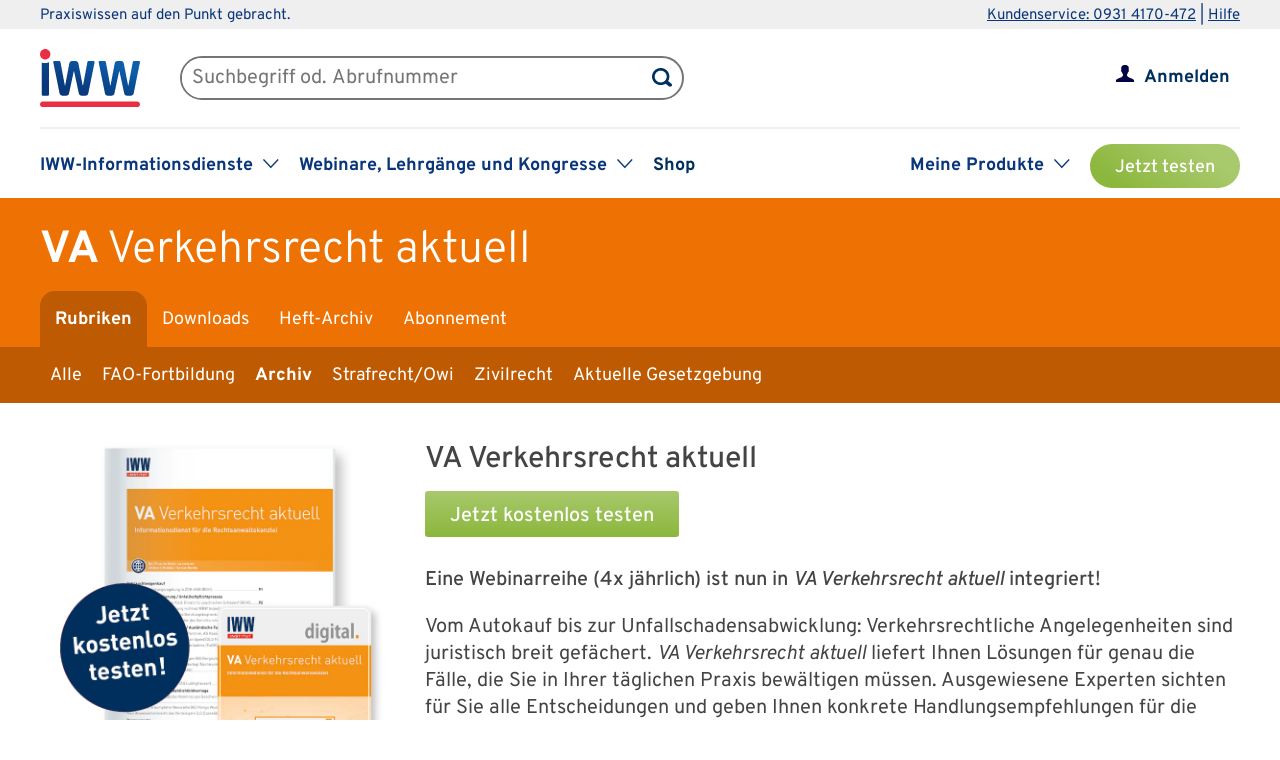

--- FILE ---
content_type: text/html; charset=UTF-8
request_url: https://www.iww.de/va/archiv/taeteridentifizierung-rechtsbeschwerde-neue-lichtbilder-f41695
body_size: 54975
content:
<!DOCTYPE html><html lang="de">
<head>
	<meta http-equiv="content-type" content="text/html; charset=UTF-8"/>
<meta http-equiv="content-language" content="de"/>
<meta name="yandex-verification" content="42fe80e158ed8530"/>
<meta name="verify-v1" content="OQCQGAYnV9FqTvFfDPnjglNgnMSn+kgsade37IZ5rPI="/>
<meta name="verify-v1" content="7Acv+p+qQfVc3+qtEXojYJQ+xkc04Z5nwYrBpq9kCec="/>
<meta name="google-site-verification" content="r5lxPfKEkOxrzxff2pNyp5z8vgpspSXP001nyhyl6k0"/>
<meta name="google-site-verification" content="DXSWok1gxzRle6qHb5Rx1FzQLwGa8OsUgWLkNYZeESA"/>
<meta name="viewport" content="width=device-width,initial-scale=1.0,user-scalable=no"/>
<meta name="theme-color" content="#00305e"/>
<meta property="og:site_name" content="Verkehrsrecht aktuell" >
<meta property="og:image" content="https://www.iww.de/img/og_imgs/va.png" >
<meta property="og:image:secure_url" content="https://www.iww.de/img/og_imgs/va.png" >
<meta property="og:image:type" content="image/png" >
<meta property="og:image:width" content="200" >
<meta property="og:image:height" content="200" >
<meta property="og:url" content="https://www.iww.de/va/archiv/taeteridentifizierung-rechtsbeschwerde-neue-lichtbilder-f41695" >
<meta name="copyright" content="IWW Institut | " >
<meta name="application-name" content="Verkehrsrecht aktuell" >
<meta name="twitter:card" content="summary" >
<meta name="twitter:image" content="https://www.iww.de/img/logo_iww_shared_200.png" >
<meta name="description" content="Der Betroffene kann im Rechtsbeschwerdeverfahren nicht mehr versuchen, sich unter Vorlage von Lichtbildern und Sachvortrag im Tatsächlichen als Fahrer des Pkw zum Zeitpunkt eines ..." >
<meta property="og:description" content="Der Betroffene kann im Rechtsbeschwerdeverfahren nicht mehr versuchen, sich unter Vorlage von Lichtbildern und Sachvortrag im Tatsächlichen als Fahrer des Pkw zum Zeitpunkt eines ..." >
<meta name="twitter:description" content="Der Betroffene kann im Rechtsbeschwerdeverfahren nicht mehr versuchen, sich unter Vorlage von Lichtbildern und Sachvortrag im Tatsächlichen als Fahrer des Pkw zum Zeitpunkt eines ..." >
<meta property="og:type" content="article" >
<meta property="og:title" content="Rechtsbeschwerde: Neue Lichtbilder" >
<meta name="twitter:title" content="Rechtsbeschwerde: Neue Lichtbilder" ><title>Täteridentifizierung | Rechtsbeschwerde: Neue Lichtbilder</title><link rel="stylesheet" type="text/css" media="screen,print" href="/css/basic.css?v=1849638543"/>
<link rel="stylesheet" type="text/css" media="screen,print" href="/scss/framework/basic.css?v=1849638543"/>
<link href="/feeds/rss" rel="alternate" type="application/rss+xml" title="RSS (alle Produkte)" >
<link href="/feeds/atom" rel="alternate" type="application/atom+xml" title="ATOM (alle Produkte)" >
<link href="/css/product.css?v=4147539765" media="screen,print" rel="stylesheet" type="text/css" >
<link href="/css/services/va.css" media="screen,print" rel="stylesheet" type="text/css" >
<link href="/va/feeds/rss" rel="alternate" type="application/rss+xml" title="RSS (VA)" >
<link href="/va/feeds/atom" rel="alternate" type="application/atom+xml" title="ATOM (VA)" >
<link href="https://www.iww.de/va/archiv/taeteridentifizierung-rechtsbeschwerde-neue-lichtbilder-f41695" rel="canonical" ><link rel="stylesheet" type="text/css" media="screen" href="/3rdparty/slick/slick.css"/>
<link rel="stylesheet" type="text/css" media="print" href="/css/print.css"/>
<!-- CMP -->
<link rel="preconnect" href="https://a.delivery.consentmanager.net">
<link rel="preconnect" href="https://cdn.consentmanager.net">
	<link rel="icon" type="image/png" sizes="32x32" href="/img/favicon-32x32.png"/>
	<link rel="icon" type="image/png" sizes="16x16" href="/img/favicon-16x16.png"/>
	<link rel="shortcut icon" type="image/x-icon" href="/img/favicon.ico"/>
	<link rel="icon" type="image/x-icon" href="/img/favicon.ico"/>
	<script src="/libs/jquery/2.1.4/jquery.min.js"></script>
<script defer="defer" src="/3rdparty/slick/slick.min.js"></script>
<script defer="defer" src="/js/custom.js?v=1849638543"></script>
<script>
	// Prüfung auf Smartphone bzw. Tablet
	let smartphonetablet = "";
	if (window.matchMedia("only screen and (max-width: 650px)").matches) {
		// Smartphone
		smartphonetablet = "_small";
	} else if (window.matchMedia("only screen and (max-width: 1439px)").matches) {
		// Tablet
		smartphonetablet = "_tablet";
	}

	// JS for iOS-WebApp
	$(document).ready(function () {
		// Check if "standalone" property exists and test if using standalone navigator
		const home = false;
		if (!home && ("standalone" in window.navigator) && window.navigator.standalone) {
			$("#mobile_header,.wrapper_header,.article_ads .wrapper_header").css("margin-top", "36px");
			$("div#webapp-header").show();
		}
	});
</script>
<!-- Google Optimizer -->
<script class="cmplazyload" data-cmp-vendor="s135" data-cmp-src="https://www.googleoptimize.com/optimize.js?id=GTM-T8LX2ZM" type="text/plain"></script>	<!-- DFP-Ads -->
	<script async class="cmplazyload" data-cmp-vendor="s1" data-cmp-src="https://securepubads.g.doubleclick.net/tag/js/gpt.js"></script>
<script>
	window.googletag = window.googletag || {cmd: []};
	googletag.cmd.push(function() {
		googletag.defineSlot('/2686/iww.de/va', [[300, 280], [728, 90]], 'div-gpt-ad-1580480997506-0').addService(googletag.pubads());
		googletag.pubads().enableSingleRequest();
		googletag.pubads().collapseEmptyDivs();
		googletag.enableServices();
	});
</script></head>
<body>
<!-- Hinweis -->
<!-- CMP -->
<script>if(!("gdprAppliesGlobally" in window)){window.gdprAppliesGlobally=true}if(!("cmp_id" in window)||window.cmp_id<1){window.cmp_id=0}if(!("cmp_cdid" in window)){window.cmp_cdid="c9408e5a11463"}if(!("cmp_params" in window)){window.cmp_params=""}if(!("cmp_host" in window)){window.cmp_host="a.delivery.consentmanager.net"}if(!("cmp_cdn" in window)){window.cmp_cdn="cdn.consentmanager.net"}if(!("cmp_proto" in window)){window.cmp_proto="https:"}if(!("cmp_codesrc" in window)){window.cmp_codesrc="1"}window.cmp_getsupportedLangs=function(){var b=["DE","EN","FR","IT","NO","DA","FI","ES","PT","RO","BG","ET","EL","GA","HR","LV","LT","MT","NL","PL","SV","SK","SL","CS","HU","RU","SR","ZH","TR","UK","AR","BS","JA","CY"];if("cmp_customlanguages" in window){for(var a=0;a<window.cmp_customlanguages.length;a++){b.push(window.cmp_customlanguages[a].l.toUpperCase())}}return b};window.cmp_getRTLLangs=function(){var a=["AR"];if("cmp_customlanguages" in window){for(var b=0;b<window.cmp_customlanguages.length;b++){if("r" in window.cmp_customlanguages[b]&&window.cmp_customlanguages[b].r){a.push(window.cmp_customlanguages[b].l)}}}return a};window.cmp_getlang=function(a){if(typeof(a)!="boolean"){a=true}if(a&&typeof(cmp_getlang.usedlang)=="string"&&cmp_getlang.usedlang!==""){return cmp_getlang.usedlang}return window.cmp_getlangs()[0]};window.cmp_extractlang=function(a){if(a.indexOf("cmplang=")!=-1){a=a.substr(a.indexOf("cmplang=")+8,2).toUpperCase();if(a.indexOf("&")!=-1){a=a.substr(0,a.indexOf("&"))}}else{a=""}return a};window.cmp_getlangs=function(){var g=window.cmp_getsupportedLangs();var c=[];var f=location.hash;var e=location.search;var j="cmp_params" in window?window.cmp_params:"";var a="languages" in navigator?navigator.languages:[];if(cmp_extractlang(f)!=""){c.push(cmp_extractlang(f))}else{if(cmp_extractlang(e)!=""){c.push(cmp_extractlang(e))}else{if(cmp_extractlang(j)!=""){c.push(cmp_extractlang(j))}else{if("cmp_setlang" in window&&window.cmp_setlang!=""){c.push(window.cmp_setlang.toUpperCase())}else{if("cmp_langdetect" in window&&window.cmp_langdetect==1){c.push(window.cmp_getPageLang())}else{if(a.length>0){for(var d=0;d<a.length;d++){c.push(a[d])}}if("language" in navigator){c.push(navigator.language)}if("userLanguage" in navigator){c.push(navigator.userLanguage)}}}}}}var h=[];for(var d=0;d<c.length;d++){var b=c[d].toUpperCase();if(b.length<2){continue}if(g.indexOf(b)!=-1){h.push(b)}else{if(b.indexOf("-")!=-1){b=b.substr(0,2)}if(g.indexOf(b)!=-1){h.push(b)}}}if(h.length==0&&typeof(cmp_getlang.defaultlang)=="string"&&cmp_getlang.defaultlang!==""){return[cmp_getlang.defaultlang.toUpperCase()]}else{return h.length>0?h:["EN"]}};window.cmp_getPageLangs=function(){var a=window.cmp_getXMLLang();if(a!=""){a=[a.toUpperCase()]}else{a=[]}a=a.concat(window.cmp_getLangsFromURL());return a.length>0?a:["EN"]};window.cmp_getPageLang=function(){var a=window.cmp_getPageLangs();return a.length>0?a[0]:""};window.cmp_getLangsFromURL=function(){var c=window.cmp_getsupportedLangs();var b=location;var m="toUpperCase";var g=b.hostname[m]()+".";var a=b.pathname[m]()+"/";a=a.split("_").join("-");var f=[];for(var e=0;e<c.length;e++){var j=a.substring(0,c[e].length+1);if(g.substring(0,c[e].length+1)==c[e]+"."){f.push(c[e][m]())}else{if(c[e].length==5){var k=c[e].substring(3,5)+"-"+c[e].substring(0,2);if(g.substring(0,k.length+1)==k+"."){f.push(c[e][m]())}}else{if(j==c[e]+"/"||j=="/"+c[e]){f.push(c[e][m]())}else{if(j==c[e].replace("-","/")+"/"||j=="/"+c[e].replace("-","/")){f.push(c[e][m]())}else{if(c[e].length==5){var k=c[e].substring(3,5)+"-"+c[e].substring(0,2);var h=a.substring(0,k.length+1);if(h==k+"/"||h==k.replace("-","/")+"/"){f.push(c[e][m]())}}}}}}}return f};window.cmp_getXMLLang=function(){var c=document.getElementsByTagName("html");if(c.length>0){var c=c[0]}else{c=document.documentElement}if(c&&c.getAttribute){var a=c.getAttribute("xml:lang");if(typeof(a)!="string"||a==""){a=c.getAttribute("lang")}if(typeof(a)=="string"&&a!=""){var b=window.cmp_getsupportedLangs();return b.indexOf(a.toUpperCase())!=-1||b.indexOf(a.substr(0,2).toUpperCase())!=-1?a:""}else{return""}}};(function(){var C=document;var D=C.getElementsByTagName;var o=window;var t="";var h="";var k="";var E=function(e){var i="cmp_"+e;e="cmp"+e+"=";var d="";var l=e.length;var I=location;var J=I.hash;var w=I.search;var u=J.indexOf(e);var H=w.indexOf(e);if(u!=-1){d=J.substring(u+l,9999)}else{if(H!=-1){d=w.substring(H+l,9999)}else{return i in o&&typeof(o[i])!=="function"?o[i]:""}}var G=d.indexOf("&");if(G!=-1){d=d.substring(0,G)}return d};var j=E("lang");if(j!=""){t=j;k=t}else{if("cmp_getlang" in o){t=o.cmp_getlang().toLowerCase();h=o.cmp_getlangs().slice(0,3).join("_");k=o.cmp_getPageLangs().slice(0,3).join("_");if("cmp_customlanguages" in o){var m=o.cmp_customlanguages;for(var y=0;y<m.length;y++){var a=m[y].l.toLowerCase();if(a==t){t="en"}}}}}var q=("cmp_proto" in o)?o.cmp_proto:"https:";if(q!="http:"&&q!="https:"){q="https:"}var n=("cmp_ref" in o)?o.cmp_ref:location.href;if(n.length>300){n=n.substring(0,300)}var A=function(d){var K=C.createElement("script");K.setAttribute("data-cmp-ab","1");K.type="text/javascript";K.async=true;K.src=d;var J=["body","div","span","script","head"];var w="currentScript";var H="parentElement";var l="appendChild";var I="body";if(C[w]&&C[w][H]){C[w][H][l](K)}else{if(C[I]){C[I][l](K)}else{for(var u=0;u<J.length;u++){var G=D(J[u]);if(G.length>0){G[0][l](K);break}}}}};var b=E("design");var c=E("regulationkey");var z=E("gppkey");var s=E("att");var f=o.encodeURIComponent;var g=false;try{g=C.cookie.length>0}catch(B){g=false}var x=E("darkmode");if(x=="0"){x=0}else{if(x=="1"){x=1}else{try{if("matchMedia" in window&&window.matchMedia){var F=window.matchMedia("(prefers-color-scheme: dark)");if("matches" in F&&F.matches){x=1}}}catch(B){x=0}}}var p=q+"//"+o.cmp_host+"/delivery/cmp.php?";p+=("cmp_id" in o&&o.cmp_id>0?"id="+o.cmp_id:"")+("cmp_cdid" in o?"&cdid="+o.cmp_cdid:"")+"&h="+f(n);p+=(b!=""?"&cmpdesign="+f(b):"")+(c!=""?"&cmpregulationkey="+f(c):"")+(z!=""?"&cmpgppkey="+f(z):"");p+=(s!=""?"&cmpatt="+f(s):"")+("cmp_params" in o?"&"+o.cmp_params:"")+(g?"&__cmpfcc=1":"");p+=(x>0?"&cmpdarkmode=1":"");A(p+"&l="+f(t)+"&ls="+f(h)+"&lp="+f(k)+"&o="+(new Date()).getTime());var r="js";var v=E("debugunminimized")!=""?"":".min";if(E("debugcoverage")=="1"){r="instrumented";v=""}if(E("debugtest")=="1"){r="jstests";v=""}A(q+"//"+o.cmp_cdn+"/delivery/"+r+"/cmp_final"+v+".js")})();window.cmp_rc=function(c,b){var l="";try{l=document.cookie}catch(h){l=""}var j="";var f=0;var g=false;while(l!=""&&f<100){f++;while(l.substr(0,1)==" "){l=l.substr(1,l.length)}var k=l.substring(0,l.indexOf("="));if(l.indexOf(";")!=-1){var m=l.substring(l.indexOf("=")+1,l.indexOf(";"))}else{var m=l.substr(l.indexOf("=")+1,l.length)}if(c==k){j=m;g=true}var d=l.indexOf(";")+1;if(d==0){d=l.length}l=l.substring(d,l.length)}if(!g&&typeof(b)=="string"){j=b}return(j)};window.cmp_stub=function(){var a=arguments;__cmp.a=__cmp.a||[];if(!a.length){return __cmp.a}else{if(a[0]==="ping"){if(a[1]===2){a[2]({gdprApplies:gdprAppliesGlobally,cmpLoaded:false,cmpStatus:"stub",displayStatus:"hidden",apiVersion:"2.2",cmpId:31},true)}else{a[2](false,true)}}else{if(a[0]==="getUSPData"){a[2]({version:1,uspString:window.cmp_rc("__cmpccpausps","1---")},true)}else{if(a[0]==="getTCData"){__cmp.a.push([].slice.apply(a))}else{if(a[0]==="addEventListener"||a[0]==="removeEventListener"){__cmp.a.push([].slice.apply(a))}else{if(a.length==4&&a[3]===false){a[2]({},false)}else{__cmp.a.push([].slice.apply(a))}}}}}}};window.cmp_dsastub=function(){var a=arguments;a[0]="dsa."+a[0];window.cmp_gppstub(a)};window.cmp_gppstub=function(){var c=arguments;__gpp.q=__gpp.q||[];if(!c.length){return __gpp.q}var h=c[0];var g=c.length>1?c[1]:null;var f=c.length>2?c[2]:null;var a=null;var j=false;if(h==="ping"){a=window.cmp_gpp_ping();j=true}else{if(h==="addEventListener"){__gpp.e=__gpp.e||[];if(!("lastId" in __gpp)){__gpp.lastId=0}__gpp.lastId++;var d=__gpp.lastId;__gpp.e.push({id:d,callback:g});a={eventName:"listenerRegistered",listenerId:d,data:true,pingData:window.cmp_gpp_ping()};j=true}else{if(h==="removeEventListener"){__gpp.e=__gpp.e||[];a=false;for(var e=0;e<__gpp.e.length;e++){if(__gpp.e[e].id==f){__gpp.e[e].splice(e,1);a=true;break}}j=true}else{__gpp.q.push([].slice.apply(c))}}}if(a!==null&&typeof(g)==="function"){g(a,j)}};window.cmp_gpp_ping=function(){return{gppVersion:"1.1",cmpStatus:"stub",cmpDisplayStatus:"hidden",signalStatus:"not ready",supportedAPIs:["2:tcfeuv2","5:tcfcav1","7:usnat","8:usca","9:usva","10:usco","11:usut","12:usct"],cmpId:31,sectionList:[],applicableSections:[0],gppString:"",parsedSections:{}}};window.cmp_addFrame=function(b){if(!window.frames[b]){if(document.body){var a=document.createElement("iframe");a.style.cssText="display:none";if("cmp_cdn" in window&&"cmp_ultrablocking" in window&&window.cmp_ultrablocking>0){a.src="//"+window.cmp_cdn+"/delivery/empty.html"}a.name=b;a.setAttribute("title","Intentionally hidden, please ignore");a.setAttribute("role","none");a.setAttribute("tabindex","-1");document.body.appendChild(a)}else{window.setTimeout(window.cmp_addFrame,10,b)}}};window.cmp_msghandler=function(d){var a=typeof d.data==="string";try{var c=a?JSON.parse(d.data):d.data}catch(f){var c=null}if(typeof(c)==="object"&&c!==null&&"__cmpCall" in c){var b=c.__cmpCall;window.__cmp(b.command,b.parameter,function(h,g){var e={__cmpReturn:{returnValue:h,success:g,callId:b.callId}};d.source.postMessage(a?JSON.stringify(e):e,"*")})}if(typeof(c)==="object"&&c!==null&&"__uspapiCall" in c){var b=c.__uspapiCall;window.__uspapi(b.command,b.version,function(h,g){var e={__uspapiReturn:{returnValue:h,success:g,callId:b.callId}};d.source.postMessage(a?JSON.stringify(e):e,"*")})}if(typeof(c)==="object"&&c!==null&&"__tcfapiCall" in c){var b=c.__tcfapiCall;window.__tcfapi(b.command,b.version,function(h,g){var e={__tcfapiReturn:{returnValue:h,success:g,callId:b.callId}};d.source.postMessage(a?JSON.stringify(e):e,"*")},b.parameter)}if(typeof(c)==="object"&&c!==null&&"__gppCall" in c){var b=c.__gppCall;window.__gpp(b.command,function(h,g){var e={__gppReturn:{returnValue:h,success:g,callId:b.callId}};d.source.postMessage(a?JSON.stringify(e):e,"*")},"parameter" in b?b.parameter:null,"version" in b?b.version:1)}if(typeof(c)==="object"&&c!==null&&"__dsaCall" in c){var b=c.__dsaCall;window.__dsa(b.command,function(h,g){var e={__dsaReturn:{returnValue:h,success:g,callId:b.callId}};d.source.postMessage(a?JSON.stringify(e):e,"*")},"parameter" in b?b.parameter:null,"version" in b?b.version:1)}};window.cmp_setStub=function(a){if(!(a in window)||(typeof(window[a])!=="function"&&typeof(window[a])!=="object"&&(typeof(window[a])==="undefined"||window[a]!==null))){window[a]=window.cmp_stub;window[a].msgHandler=window.cmp_msghandler;window.addEventListener("message",window.cmp_msghandler,false)}};window.cmp_setGppStub=function(a){if(!(a in window)||(typeof(window[a])!=="function"&&typeof(window[a])!=="object"&&(typeof(window[a])==="undefined"||window[a]!==null))){window[a]=window.cmp_gppstub;window[a].msgHandler=window.cmp_msghandler;window.addEventListener("message",window.cmp_msghandler,false)}};if(!("cmp_noiframepixel" in window)){window.cmp_addFrame("__cmpLocator")}if((!("cmp_disableusp" in window)||!window.cmp_disableusp)&&!("cmp_noiframepixel" in window)){window.cmp_addFrame("__uspapiLocator")}if((!("cmp_disabletcf" in window)||!window.cmp_disabletcf)&&!("cmp_noiframepixel" in window)){window.cmp_addFrame("__tcfapiLocator")}if((!("cmp_disablegpp" in window)||!window.cmp_disablegpp)&&!("cmp_noiframepixel" in window)){window.cmp_addFrame("__gppLocator")}if((!("cmp_disabledsa" in window)||!window.cmp_disabledsa)&&!("cmp_noiframepixel" in window)){window.cmp_addFrame("__dsaLocator")}window.cmp_setStub("__cmp");if(!("cmp_disabletcf" in window)||!window.cmp_disabletcf){window.cmp_setStub("__tcfapi")}if(!("cmp_disableusp" in window)||!window.cmp_disableusp){window.cmp_setStub("__uspapi")}if(!("cmp_disablegpp" in window)||!window.cmp_disablegpp){window.cmp_setGppStub("__gpp")}if(!("cmp_disabledsa" in window)||!window.cmp_disabledsa){window.cmp_setGppStub("__dsa")};</script>
<!-- GTM -->
<script>
	// GTM-Basisdaten anlegen
	var dataLayer =
		[
			{
				"intern": 0,
				"dlv1": "Täteridentifizierung | Rechtsbeschwerde: Neue Lichtbilder",
				"dlv2": "rechtsbeschwerde-neue-lichtbilder",
				"dlv3": "beitrag",
				"dlv4": "/va/archiv/taeteridentifizierung-rechtsbeschwerde-neue-lichtbilder-f41695",
				"dlv5": "loggedout",
				"dlv6": "guest",
				"dlv7": "va",
				"dlv11": "offen","dlv12": "2005-08-01",			}
		];
</script><!-- hotjar user attributes -->
<script>
	let readyStateCheckInterval = setInterval(function() {
		if (
			document.readyState === "complete" &&
			window.hj && typeof (window.hj) === "function"
		) {
			clearInterval(readyStateCheckInterval);
			window.hj('identify', null, {
				isLoggedIn: false,
				activeSubscription: false
			})
		}
	}, 10);
</script><!-- Head -->
<div id="webapp-header" style="display:none;">
	<a class="webapp-header__link" onclick="window.history.back();"> <img class="webapp-header__arrow" alt="Zurueck" src="/img/paging_back.svg">
		<span class="webapp-header__text">Zurück</span> </a>
</div>
<div class="iww-header no_phone">
		<div class="iww-header-top">
		<div class="iww-section--1200 iww-flex">
            <span class="iww-text--smaller iww-text--primary-color">
                Praxiswissen auf den Punkt gebracht.
            </span>
			<div class="iww-header-top__link-wrapper iww-text--smaller">
				<a class="iww-header-top__link iww-text--smaller" href="tel:+499314170472">Kundenservice: 0931 4170-472</a> |
				<a class="iww-header-top__link iww-text--smaller" href="https://kontakt.iww.de/" target="_blank">Hilfe</a>
			</div>
		</div>
	</div>
	<div class="iww-header-main">
		<div class="iww-header-main__top iww-section--1200 iww-flex iww-flex--a-center">
			<div class="iww-flex iww-flex--a-center">
				<a class="iww-header-main__logowrapper-link" href="/"> <img class="iww-header-main__logo" alt="logo" src="/img/logo_iww_neu.svg"/>
					<img class="iww-header-main__logo-small" alt="logo" src="/img/logo_iww_neu.svg"/> </a>
				<div class="iww-search">
					<form class="iww-search__form" name="quicksearchform" method="get" action="/va/suche">
						<div class="iww-search__input">
							<input class="iww-search__input-text" name="term" type="text" id="searchfield"
							       placeholder="Suchbegriff od. Abrufnummer" value=""/>
							<button class="iww-search__button" type="submit" id="searchbutton"></button>
						</div>
					</form>
					<script>
						if (!("placeholder" in document.createElement("input")))
						{
							if ($("#searchfield").val() == "")
							{
								$("#searchfield").css("color", "#999");
								$("#searchfield").val($("#searchfield").attr("placeholder"))
							}
							$("#searchfield").click(function ()
							{
								if ($(this).val() == $(this).attr("placeholder"))
								{
									$(this).css("color", "#000");
									$(this).val("")
								}
							});
							$("#searchfield").blur(function ()
							{
								if ($(this).val() == "")
								{
									$(this).css("color", "#999");
									$(this).val($(this).attr("placeholder"))
								}
							});
						}
					</script>
				</div>
			</div>
			<div class="iww-my-area iww-relative">
	<img class="iww-head-icon iww-head-icon--blue" src="/img/icon_myiww.svg">
	<img class="iww-head-icon iww-head-icon--red" src="/img/icon_myiww_red.svg">
	<a class="iww-account" href="/anmelden">Anmelden</a>
</div>
		</div>
		<div class="iww-header-main__bottom iww-section--1200 iww-flex">
				<ul class="iww-mainnav">
							<li class="iww-mainnav__item">
						<span class="iww-mainnav__link">IWW-Informationsdienste</span>
						<div class="iww-icon iww-icon--dropdown iww-icon--link"></div>
												<ul class="iww-subnav">
																<li class="iww-subnav__item">
										<a class="iww-subnav__link" href="/steuerberater">Steuerberater</a>
									</li>
																		<li class="iww-subnav__item">
										<a class="iww-subnav__link" href="/rechtsanwaelte">Rechtsanwälte</a>
									</li>
																		<li class="iww-subnav__item">
										<a class="iww-subnav__link" href="/gesundheitsberufe">Gesundheits&shy;berufe</a>
									</li>
																		<li class="iww-subnav__item">
										<a class="iww-subnav__link" href="/unternehmer-und-selbststaendige">Unternehmer & Selbstständige</a>
									</li>
															</ul>
					</li>
										<li class="iww-mainnav__item">
						<span class="iww-mainnav__link">Webinare, Lehrgänge und Kongresse</span>
						<div class="iww-icon iww-icon--dropdown iww-icon--link"></div>
												<ul class="iww-subnav">
																<li class="iww-subnav__item">
										<a class="iww-subnav__link" href="/seminare">Alle</a>
									</li>
																		<li class="iww-subnav__item">
										<a class="iww-subnav__link" href="/webinare">Webinare</a>
									</li>
																		<li class="iww-subnav__item">
										<a class="iww-subnav__link" href="/lehrgaenge">Lehrgänge</a>
									</li>
																		<li class="iww-subnav__item">
										<a class="iww-subnav__link" href="/kongresse">Kongresse</a>
									</li>
																		<li class="iww-subnav__item">
										<a class="iww-subnav__link" href="/seminare/referenten">Referenten</a>
									</li>
															</ul>
					</li>
										<li class="iww-mainnav__item">
						<a class="iww-mainnav__link" href="https://shop.iww.de/">Shop</a>
					</li>
						</ul>
				<ul class="iww-mainnav">
		<li class="iww-mainnav__item">
			<span class="iww-mainnav__link">Meine Produkte</span>
			<div class="iww-icon iww-icon--dropdown iww-icon--link"></div>
							<div class="iww-subnav iww-subnav--products-logged-out">
                    <span class="iww-text--medium">
	                    Bitte melden Sie sich an, um Ihre Produkte zu sehen.
                    </span>
				</div>
						</li>
			<li class="iww-mainnav__item">
		<a class="button_green button_test_account" href="https://shop.iww.de/products/va-verkehrsrecht-aktuell">Jetzt testen</a>
	</li>
		</ul>
		</div>
	</div>
</div><div id="mobile_header" class="phone">
	<div id="hamburger">
		<img class="blue" alt="Menu" src="/img/hamburger.svg"> <img class="red" alt="Menu" src="/img/hamburger_red.svg">
	</div>
	<ul id="mobile_menu">
		<li>
			<div id="search">
				<form class="quicksearchform" name="quicksearchform" method="get" action="/suche">
					<button type="submit" id="searchbutton"></button>
					<input name="term" type="text" class="searchfield" id="searchfield" placeholder="Suchbegriff od. Abrufnummer" value=""/>
				</form>
			</div>
		</li>
					<li><a href="/steuerberater" class="">Steuerberater</a></li>
						<li><a href="/rechtsanwaelte" class="">Rechtsanwälte</a></li>
						<li><a href="/gesundheitsberufe" class="">Gesundheits&shy;berufe</a></li>
						<li><a href="/unternehmer-und-selbststaendige" class="">Unternehmer & Selbstständige</a></li>
					<li id="small_menu">
			<ul>
				<li><a href="/seminare">Webinare, Lehrgänge und Kongresse</a></li>
				<li><a href="https://www.iww-content-marketing.de">Content Marketing</a></li>
			</ul>
			<ul>
				<li><a href="https://kontakt.iww.de/">Kontakt</a></li>
				<li><a href="/wissenskurator">Über uns</a></li>
				<li><a href="https://shop.iww.de/">Shop</a></li>
			</ul>
		</li>
	</ul>
	<div id="icon_myiww">
		<img class="blue" alt="MyIww" src="/img/icon_myiww.svg"> <img class="red" alt="MyIww" src="/img/icon_myiww_red.svg">
	</div>
	<ul id="mobile_myiww">
				<li id="activities">
			<a href="/kundencenter">Letzte Aktivitäten</a>
		</li>
		<li id="account">
			<a href="/kundencenter/persoenliche-daten">Persönliche Daten</a>
		</li>
		<li id="favorites">
			<a href="/kundencenter/favoriten">Meine Favoriten</a>
		</li>
		<li id="seminars">
			<a href="/kundencenter/seminare">Mein Lernbereich</a>
		</li>
		<li id="logout">
			<a href="/abmelden">Abmelden</a>
		</li>
	</ul>
	<a id="mobile_logo" href="/"> <img alt="Logo IWW" src="/img/logo_iww_neu.svg"> </a>
</div>
<div class="wrapper_button_test_account phone">
		<li class="iww-mainnav__item">
		<a class="button_green button_test_account" href="https://shop.iww.de/products/va-verkehrsrecht-aktuell">Jetzt testen</a>
	</li>
	</div>
<script>
	$(document).ready(function ()
	{
		$("#hamburger, #product_loupe").click(function (event)
		{
			event.preventDefault();

			// Navigationen entsprechend ein-/ausblenden
			$("#mobile_myiww").hide();
			$("#mobile_menu").toggle();

			// CSS-Klassen entsprechend anpassen
			$("#hamburger").toggleClass("active");
			$("#icon_myiww").removeClass("active");

		});

		$("#icon_myiww").click(function ()
		{
			// Navigation ausblenden
			$("#mobile_menu").hide();

			// CSS-Klassen entsprechend anpassen
			$("#hamburger").removeClass("active");
			$("#icon_myiww").toggleClass("active");
			location.href = "/anmelden"		});

		$("#mobile_myiww select").change(function ()
		{
			location.href = $(this).val();
		});
	});
</script><!-- Head - Product -->
<div id="wrapper_product_header">
	<div id="wrapper_product_header_top">
		<div id="product_header_top">
						<div id="product_title">
				<a href="/va"><b>VA</b>
					<span class="no_phone">Verkehrsrecht aktuell</span>
				</a>
			</div>
			<ul class="navigation" id="main_menu_product">
    <li class="active ">
        <a id="menu-sc_rubrics" href="/va">Rubriken</a>
    </li>
    <li>
        <a id="menu-sc_downloads" href="/va/downloads">Downloads</a>
    </li>
    <li>
        <a id="menu-sc_archive" href="/va/archiv">Heft-Archiv</a>
    </li>
    <li class="phone">
        <a id="menu-sc_search_va" title="Suche" href="/va/suche"><img src='/img/lupe_white.svg' title='Suche' alt='' id='product_loupe' /></a>
    </li>
    <li>
        <a id="menu-sc_subscription" href="https://shop.iww.de/products/va-verkehrsrecht-aktuell">Abonnement</a>
    </li>
</ul>					</div>
	</div>
			<div id="wrapper_product_header_bottom">
			<div id="product_header_bottom">
				<ul class="no_phone" id="sub_menu_product">
    <li>
        <a id="menu-sc_rubric_all" href="/va">Alle</a>
    </li>
    <li>
        <a id="menu-sc_rubric_4076" href="/va/rubrik/fao-fortbildung">FAO-Fortbildung</a>
    </li>
    <li class="active ">
        <a id="menu-sc_rubric_2663" href="/va/rubrik/archiv">Archiv</a>
    </li>
    <li>
        <a id="menu-sc_rubric_2616" href="/va/rubrik/strafrechtowi">Strafrecht/Owi</a>
    </li>
    <li>
        <a id="menu-sc_rubric_2617" href="/va/rubrik/zivilrecht">Zivilrecht</a>
    </li>
    <li>
        <a id="menu-sc_rubric_2760" href="/va/rubrik/aktuelle-gesetzgebung">Aktuelle Gesetzgebung</a>
    </li>
</ul>									<select id="sub_menu_product_phone" class="phone" name="rubrics">
													<option 									value="/va">Alle</option>
														<option 									value="/va/rubrik/fao-fortbildung">FAO-Fortbildung</option>
														<option 									value="/va/rubrik/archiv">Archiv</option>
														<option 									value="/va/rubrik/strafrechtowi">Strafrecht/Owi</option>
														<option 									value="/va/rubrik/zivilrecht">Zivilrecht</option>
														<option 									value="/va/rubrik/aktuelle-gesetzgebung">Aktuelle Gesetzgebung</option>
												</select>
								</div>
		</div>
		</div>
<script src="/js/menue.js"></script>
<script>
	$(document).ready(function () {
		$("#product_loupe").click(function (event) {
			// Wenn Menu sichtbar, Fokus auf Suchfeld
			event.preventDefault();
			if ($("#mobile_menu").is(":visible")) {
				$("#mobile_menu .searchfield").focus();
			}
		});
		$("#sub_menu_product_phone").change(function () {
			location.href = $(this).val();
		});
	});
</script><!-- Shopfiy-Widget -->
	<div class="iww-section--1200 shopify-widget">
		<div id='product-component-1636628242153'></div>
		<script type="text/javascript">
			/*<![CDATA[*/
			(function() {
				var scriptURL = 'https://sdks.shopifycdn.com/buy-button/latest/buy-button-storefront.min.js';
				if (window.ShopifyBuy) {
					if (window.ShopifyBuy.UI) {
						ShopifyBuyInit();
					} else {
						loadScript();
					}
				} else {
					loadScript();
				}

				function loadScript() {
					var script = document.createElement('script');
					script.async = true;
					script.src = scriptURL;
					(document.getElementsByTagName('head')[0] || document.getElementsByTagName('body')[0]).appendChild(script);
					script.onload = ShopifyBuyInit;
				}

				function ShopifyBuyInit() {
					var client = ShopifyBuy.buildClient({
						domain: 'iww-institut.myshopify.com',
						storefrontAccessToken: 'b091099f51ce3a49edfe29a620a15af6',
					});
					ShopifyBuy.UI.onReady(client).then(function(ui) {
						ui.createComponent('product', {
							id: '6744680005817',
							variantId: '6744680005817',
							node: document.getElementById('product-component-1636628242153'),
							moneyFormat: '%E2%82%AC%7B%7Bamount_with_comma_separator%7D%7D',
							options: {
								"product": {
									"iframe": false,
									"buttonDestination": "onlineStore",
									"layout": "horizontal",
									"contents": {
										"img": false,
										"imgWithCarousel": true,
										"options": false,
										"description": true
									},
									"width": "100%",
									"text": {
										"button": "Jetzt kostenlos testen"
									}
								},
								"productSet": {
									"iframe": false,
								},
								"modalProduct": {
									"iframe": false,
									"contents": {
										"img": false,
										"imgWithCarousel": true,
										"button": false,
										"buttonWithQuantity": true
									},
									"text": {
										"button": "Add to cart"
									}
								},
								"option": {},
								"cart": {
									"iframe": false,
									"text": {
										"total": "Subtotal",
										"button": "Checkout"
									}
								},
								"toggle": {

								}
							},
						});
					});
				}
			})();
			/*]]>*/
		</script>
	</div>
	<div id="wrapper_content">
	<div id="content" class="article">
		<div class="main_content marker">
			<!-- Views -->
			<!-- Coming Out Of Cache -->
<h2 class="dachzeile">01.08.2005 | Täteridentifizierung </h2><h1 class="Ueberschrift-gross">Rechtsbeschwerde: Neue Lichtbilder </h1><table border="0" class="text" cellpadding="0" cellspacing="0"><tr> <td class="balken" width="5"></td> <td class="text" width="3"></td> <td class="Grundtext">Der Betroffene kann im Rechtsbeschwerdeverfahren nicht mehr versuchen, sich unter Vorlage von Lichtbildern und Sachvortrag im Tatsächlichen als Fahrer des Pkw zum Zeitpunkt eines Verkehrsverstoßes zu entlasten, wenn das Tatgericht ihn anhand eines von dem Verkehrsverstoß gefertigten Lichtbildes identifiziert hat (§ <a href="http://dejure.org/gesetze/StPO/267.html" target="_blank" class="dejure" title="&sect; 267 StPO: Urteilsgr&uuml;nde">267</a> Abs. 1 S. 3 StPO). Dies muss schon in der Tatsacheninstanz geschehen (OLG Rostock 7.2.05, 2 Ss (OWi)106/04 I 257/04, Abruf-Nr. <a href="https://www.iww.de/quellenmaterial/abruf.php3?051792" target="_blank">051792</a>). </td> </tr></table><p class="Grundtext"> </p><h3 class="Ueberschrift-klein">Praxishinweis </h3><p class="Grundtext">Wir haben über die Täteridentifizierung anhand eines Lichtbildes in VA 04, 159 ff., und 02, 21 ff., berichtet. .  </p> <div class="articlesource">Quelle: <a href='/va/archiv/2005/8'>Ausgabe 08 / 2005</a> | Seite 146 | ID 90981</div>
<script>
		
</script><div class="toolbar">
		<a id="print" class="tool_print no_phone" href="javascript:onclick(window.print())" label="Drucken">
		<img class="blue" alt="print" src="/img/product_imgs/artd_print.svg" />
		<img class="red" alt="print" src="/img/product_imgs/artd_print_red.svg" />
	</a>
		<a id="forward" class="tool_mail" href="mailto:?subject=VA%20-%20Rechtsbeschwerde%3A%20Neue%20Lichtbilder&amp;body=VA%20Verkehrsrecht%20aktuell%2C%2001.08.2005%0A-----------------------------------------------------------------%0AT%C3%A4teridentifizierung%3A%20Rechtsbeschwerde%3A%20Neue%20Lichtbilder%0A-----------------------------------------------------------------%0A%0ADer%20Betroffene%20kann%20im%20Rechtsbeschwerdeverfahren%20nicht%20mehr%20versuchen%2C%20sich%20unter%20Vorlage%20von%20Lichtbildern%20und%20Sachvortrag%20im%20Tats%C3%A4chlichen%20als%20Fahrer%20des%20Pkw%20zum%20Zeitpunkt%20eines%20Verkehrsversto%C3%9Fes%20zu%20entlasten%2C%20wenn%20das%20Tatgericht%20ihn%20anhand%20eines%20von%20dem%20Verkehrsversto%C3%9F%20gefertigten%20Lichtbildes%20identifiziert%20hat%20%28%C2%A7%20267%20Abs.%201%20S.%203%20StPO%29.%20Dies%20muss%20schon%20in%20der%20Tatsacheninstanz%20geschehen%20%28OLG%20Rostock%207.2.05%2C%202%20Ss%20%28OWi%29106%2F04%20I%20257%2F04%2C%20Abruf-Nr.%20%0A051792%0A%29.%0A%0ADen%20vollst%C3%A4ndigen%20Beitrag%20lesen%20Sie%20hier%3A%20http%3A%2F%2Fwww.iww.de%2Fva%2Farchiv%2Ftaeteridentifizierung-rechtsbeschwerde-neue-lichtbilder-f41695%0A" label="Mailen">
	<img class="blue" alt="email" src="/img/product_imgs/artd_email.svg" />
	<img class="red" alt="email" src="/img/product_imgs/artd_email_red.svg" />
</a>	<a id="contact" class="tool_hint" href="/va/hinweis-an-die-redaktion-41695" label="Hinweis an die Redaktion">
	<img class="blue" alt="email_comp" src="/img/product_imgs/artd_email_comp.svg" />
	<img class="red" alt="email_comp" src="/img/product_imgs/artd_email_comp_red.svg" />
</a>	<a id="twitter" class="tool_twitter" href="https://twitter.com/intent/tweet/?url=T%C3%A4teridentifizierung+%7C+Rechtsbeschwerde%3A+Neue+Lichtbilder+https%3A%2F%2Fwww.iww.de%2Fva%2Farchiv%2Ftaeteridentifizierung-rechtsbeschwerde-neue-lichtbilder-f41695" label="Twittern" target="_blank">
		<img class="blue" alt="twitter" src="/img/product_imgs/artd_twitter.svg" />
		<img class="red" alt="twitter" src="/img/product_imgs/artd_twitter_red.svg" />
	</a>
	<a id="facebook" class="tool_facebook" href="https://www.facebook.com/sharer.php?u=https%3A%2F%2Fwww.iww.de%2Fva%2Farchiv%2Ftaeteridentifizierung-rechtsbeschwerde-neue-lichtbilder-f41695" label="Teilen" target="_blank">
		<img class="blue" alt="facebook" src="/img/product_imgs/artd_facebook.svg" />
		<img class="red" alt="facebook" src="/img/product_imgs/artd_facebook_red.svg" />
	</a>
	<a id="xing" class="tool_xing" href="https://www.xing.com/spi/shares/new?url=https%3A%2F%2Fwww.iww.de%2Fva%2Farchiv%2Ftaeteridentifizierung-rechtsbeschwerde-neue-lichtbilder-f41695" label="Teilen" target="_blank">
		<img class="blue" alt="xing" src="/img/product_imgs/artd_xing.svg" />
		<img class="red" alt="xing" src="/img/product_imgs/artd_xing_red.svg" />
	</a>
	</div><script>
	$(document).ready(function()
	{
		// Bei CS3 Artikeln muss HTML bzgl. Tabellen angepasst werden
		$(".main_content #CS3>table.basis-tabelle, .main_content #CS3>table.kasten").each(function()
		{
			// HTML umklammern mit DIV
			$(this).wrap('<div class="tabelle_scroll"></div>');
		});
	});
</script>		</div>
		<div class="teaser">
			            <div class="teaser_box related">
	<h2>Mehr zum Thema</h2>
					<ul class="rel_newsletter" onclick="location.href='/va/newsletter-anmeldung/43'">
					<li>
						<a href="/va/newsletter-anmeldung/43">
							<img alt="" src="/img/product_imgs/rel_icon_newsletter.svg" />
							<h4>VA-Newsletter</h4>
							<p>Abonnieren Sie alle Beitr&auml;ge aus VA als 
							kostenlosen Service per E-Mail. <span>&gt; mehr</span></p>
						</a>
					</li>
				</ul>
									<ul class="rel_content">
					<li onclick="location.href='/va/strafrechtowi/geschwindigkeitsueberschreitung-geschwindigkeitsueberschreitung-teil-2-vorsatzfahrlaessigkeit-und-taeteridentifizierung-f155177'; return false;">
	<a href="/va/strafrechtowi/geschwindigkeitsueberschreitung-geschwindigkeitsueberschreitung-teil-2-vorsatzfahrlaessigkeit-und-taeteridentifizierung-f155177">
		<h5>22.08.2023 · Geschwindigkeitsüberschreitung</h5>
				<h4>Geschwindigkeitsüberschreitung – Teil 2: <br />
Vorsatz/Fahrlässigkeit und Täteridentifizierung</h4>
		<div class="clear"></div>
	</a>
</li>					</ul>
								<ul class="rel_seminars">
					<li onclick="location.href='/webinar/recht-und-steuern-im-verein'; return false;">
	<a href="/webinar/recht-und-steuern-im-verein">
		<h5>27.01.2026 · Webinar</h5>
		<img alt="" src="/img/product_imgs/rel_icon_seminare.svg" />
		<h4>IWW-Webinare Recht und Steuern im Verein</h4>
		<div class="clear"></div>
	</a>
</li>				</ul>
			</div>
                                                
<div class="teaser_box facebook" onclick="window.open('http://www.facebook.com/va.iww'); return false;" style="cursor: pointer;">
	<div class="box_head">
		<img class="icon_facebook" src="/img/icon_facebook.svg" />
		<h2>Facebook</h2>
		<div class="clear"></div>
	</div>
	<p>Werden Sie jetzt Fan der VA-Facebookseite und erhalten aktuelle Meldungen aus der Redaktion.</p>
	<a class="button_blue" href="http://www.facebook.com/va.iww" target="_blank">Zu Facebook</a>
</div>
            		</div>
		<div class="clear"></div>
		<!--  DFP-Banner -->
		<!-- /2686/iww.de -->
<div id='div-gpt-ad-1580480997506-0'>
	<script>
		googletag.cmd.push(function() { googletag.display('div-gpt-ad-1580480997506-0'); });
	</script>
</div>		<!-- Newsletter -->
		<div class="newsletter-subscription-box">
	<h2>Ihr Newsletter zum Thema Verkehrsrecht</h2>
	<div class="newsletter-subscription-box__text-wrapper">
		<div class="newsletter-subscription-box__left">
			<p class="newsletter-subscription-box__paragraph">Regelmäßige Informationen zu</p><ul class="newsletter-subscription-box__list"><li class="newsletter-subscription-box__list-item">aktueller Rechtsprechung </li><li class="newsletter-subscription-box__list-item">praxisnahen Fachinformationen</li><li class="newsletter-subscription-box__list-item">Tipps für das Gerichtsverfahren</li></ul>		</div>
		<div class="newsletter-subscription-box__right">
			<form action="" method="post" id="newsletter-banner">
				
<input type="hidden" name="id" value="newsletter-teaser" id="id">				
<input type="hidden" name="ts" value="0" id="ts">                
<input type="hidden" name="csrf" value="4370fd46eb442f78ed2b1c75bd551cf3" id="csrf">                
<input type="text" name="form_password" id="form_password" value="" class="textfield newsletter-subscription-box__textfield" maxlength="255" tabindex="-1" autocomplete="off">								<div class="newsletter-subscription-box__form-wrapper">
					<div class="newsletter-subscription-box__email-and-hint">
						
<input type="text" name="email" id="email" value="" class="textfield newsletter-subscription-box__textfield" placeholder="E-Mail-Adresse*" tabindex="1" maxlength="254">					</div>
					<button type="submit" class="button_green button_green--newsletter" tabindex="3">Jetzt anmelden</button>
				</div>
				<div class="checkbox_with_text checkbox_with_text--newsletter">
					
<input type="hidden" name="informed_consent_advertising" value=""><input type="checkbox" name="informed_consent_advertising" id="informed_consent_advertising" value="1" class="newsletter-subscription-box__checkbox" tabindex="2">
<span class="newsletter-subscription-box__hint">Ich bin mit der Verarbeitung und Nutzung meiner Daten gemäß <a href='https://legal.vogel.de/legal-cockpit/iww/einwilligungserklaerung/' target='blank'>Einwilligungserklärung</a> einverstanden.</span>				</div>
			</form>
		</div>
	</div>
</div>	</div>
</div>
<!-- Foot -->
<!-- Foot -->
<footer class="iww-footer">
    <div class="iww-footer__light-blue">
        <div class="iww-section--1200">
            <div class="iww-flex iww-marginbottom--large">
                <div class="iww-footer__links-wrapper">
                    <h4 class="iww-text--small iww-text--font-w-bold iww-marginbottom--mini iww-text--white">
                        Fragen, Anregungen, Kritik?
                    </h4>
                    <p class="iww-text--small iww-text--white iww-marginbottom--medium">
                        Wir sind gerne für Sie da!
                    </p>
                    <p class="iww-marginbottom--base">
                        <a class="iww-text--large-medium iww-tel-number iww-text--white" href="tel:+499314170472">0931
                            4170-472</a>
                    </p>
                    <p class="iww-marginbottom--base">
                        <a class="iww-text--small iww-footer__link iww-text--font-w-bold iww-text-underline"
                           href="mailto:kontakt@iww.de">kontakt@iww.de</a>
                    </p>
                    <p class="iww-text--mini iww-text--white iww-no-margin">
                        Garantierte Erreichbarkeit:<br> Montag - Donnerstag: 8 - 17 Uhr<br> Freitag: 8 - 16 Uhr
                    </p>
                </div>
                <div class="iww-footer__links-wrapper">
                    <h4 class="iww-text--small iww-text--font-w-bold iww-marginbottom--mini iww-text--white">
                        Service
                    </h4>
                    <ul class="iww-footer-list">
                                                    <li class="iww-footer-list__item">
                                <a class="iww-footer__link"
                                   href="/hilfe">Hilfe</a>
                            </li>
                                                        <li class="iww-footer-list__item">
                                <a class="iww-footer__link"
                                   href="https://kontakt.iww.de/">Kontakt</a>
                            </li>
                                                        <li class="iww-footer-list__item">
                                <a class="iww-footer__link"
                                   href="/newsletter">Newsletter</a>
                            </li>
                                                        <li class="iww-footer-list__item">
                                <a class="iww-footer__link"
                                   href="/karriere">Karriere</a>
                            </li>
                                                        <li class="iww-footer-list__item">
                                <a class="iww-footer__link"
                                   href="/wissenskurator">Über uns</a>
                            </li>
                                                        <li class="iww-footer-list__item">
                                <a class="iww-footer__link"
                                   href="https://shop.iww.de/">Shop</a>
                            </li>
                                                </ul>
                </div>
                <div class="iww-footer__links-wrapper">
                    <div class="inf-footer__sub-links-wrapper">
                        <h4 class="iww-text--small iww-text--font-w-bold iww-marginbottom--mini iww-text--white">
                            Informationsdienste<br>und Weiterbildung
                        </h4>
                        <ul class="iww-footer-list">
                                                            <li class="iww-footer-list__item">
                                    <a class="iww-footer__link"
                                       href="/steuerberater">Steuerberater</a>
                                </li>
                                                                <li class="iww-footer-list__item">
                                    <a class="iww-footer__link"
                                       href="/rechtsanwaelte">Rechtsanwälte</a>
                                </li>
                                                                <li class="iww-footer-list__item">
                                    <a class="iww-footer__link"
                                       href="/gesundheitsberufe">Gesundheits&shy;berufe</a>
                                </li>
                                                                <li class="iww-footer-list__item">
                                    <a class="iww-footer__link"
                                       href="/unternehmer-und-selbststaendige">Unternehmer & Selbstständige</a>
                                </li>
                                                        </ul>
                    </div>
                    <h4 class="iww-text--small iww-text--font-w-bold iww-marginbottom--mini iww-text--white">
                        Weitere Angebote
                    </h4>
                    <ul class="iww-footer-list">
                                                    <li class="iww-footer-list__item">
                                <a class="iww-footer__link"
                                   href="/seminare">Webinare, Lehrgänge und Kongresse</a>
                            </li>
                                                        <li class="iww-footer-list__item">
                                <a class="iww-footer__link"
                                   href="https://www.iww-content-marketing.de">Content Marketing</a>
                            </li>
                                                </ul>
                </div>
                <div class="iww-footer__links-wrapper">
                    <div class="inf-footer__sub-links-wrapper">
                        <h4 class="iww-text--small iww-text--font-w-bold iww-marginbottom--mini iww-text--white">
                            Das IWW Institut im Social Web
                        </h4>
                        <div class="iww-flex iww-flex--start">
                            <a class="iww-icon iww-icon--linkedin iww-icon--footer"
                               href="https://www.linkedin.com/company/iww-institut/" target="_blank"></a>
                            <a class="iww-icon iww-icon--instagram iww-icon--footer"
                               href="https://www.instagram.com/iww_institut/" target="_blank"></a>
                            <a class="iww-icon iww-icon--facebook iww-icon--footer"
                               href="https://www.facebook.com/iww.institut" target="_blank"></a>
                            <a class="iww-icon iww-icon--youtube iww-icon--footer"
                               href="https://www.youtube.com/user/IWWde" target="_blank"></a>
                        </div>
                    </div>
                    <h4 class="iww-text--small iww-text--font-w-bold iww-marginbottom--mini iww-text--white">
                        Bezahlen Sie bequem
                    </h4>
                    <div class="iww-flex iww-flex--start">
                        <div class="iww-payment-option">
                            <span class="iww-text--mini iww-text--font-w-bold">Rechnung</span>
                        </div>
                        <div class="iww-payment-option">
                            <img class="iww-payment-option__img" src="/img/payment/bp-paypal-logo.png"
                                 alt="Logo PayPal">
                        </div>
                        <div class="iww-payment-option">
                            <img class="iww-payment-option__img" src="/img/payment/bp-visa-logo.png" alt="Logo Visa">
                        </div>
                        <div class="iww-payment-option">
                            <img class="iww-payment-option__img" src="/img/payment/bp-mastercard-logo.png"
                                 alt="Logo Mastercard">
                        </div>
                    </div>
                </div>
            </div>
            <div class="iww-flex">
                <ul class="iww-footer-list iww-flex iww-flex--start iww-marginbottom--base">
                                            <li class="iww-footer-list__item iww-marginright--base iww-marginbottom--micro">
                            <a class="iww-footer__link"
                               href="https://legal.vogel.de/legal-cockpit/iww/zentrale-rechtstexte/impressum/">Impressum</a>
                        </li>
                                                <li class="iww-footer-list__item iww-marginright--base iww-marginbottom--micro">
                            <a class="iww-footer__link"
                               href="https://legal.vogel.de/legal-cockpit/iww/agb/">AGB</a>
                        </li>
                                                <li class="iww-footer-list__item iww-marginright--base iww-marginbottom--micro">
                            <a class="iww-footer__link"
                               href="https://legal.vogel.de/legal-cockpit/iww/datenschutzerklaerung/">Datenschutz</a>
                        </li>
                                                <li class="iww-footer-list__item iww-marginright--base iww-marginbottom--micro">
                            <a class="iww-footer__link"
                               href="https://legal.vogel.de/legal-cockpit/vcg-vogel-communications-group/Zentrale%20Rechtstexte/vcg-barrierefreiheit/">Erklärung zur Barrierefreiheit</a>
                        </li>
                                        </ul>
                <div>
                    <div class="iww-text--small iww-text--white iww-marginbottom--mini iww-opacity-50">&copy; 2026 IWW Institut f&uuml;r Wissen in der Wirtschaft</div>
                    <div class="iww-text--small iww-text--white iww-opacity-50">Unsere Angebote, Waren und Dienstleistungen richten sich ausschließlich an
                        Unternehmer (Gewerbetreibende, Selbstständige, Freiberufler)!</div>
                </div>
            </div>
        </div>
    </div>
    <div class="iww-footer__white">
        <div class="iww-section--1200">
            <div class="iww-flex">
                <div class="iww-footer__copyright">
                    <img class="iww-footer-logo iww-marginright--mini" src="/img/logo_iww_neu.svg">
                    <span class="iww-claim iww-text--small iww-text--font-w-medium iww-text--primary-color iww-no-margin">Praxiswissen auf den Punkt gebracht</span>
                    <div class="iww-point"></div>
                </div>
                <div class="iww-footer__cooperation">
                    <span class="iww-text--small iww-no-margin">Ein Unternehmen der</span> <a
                            href="https://www.vogel.de/" target="_blank">
                        <img class="iww-logo-vcg iww-marginleft--mini" alt="Logo VCG" src="/img/logo_vbm.svg"> </a>
                </div>
            </div>
        </div>
    </div>
    </footer>
<a href="#"><img class="arrow_up" alt="" title="nach oben" src="/img/arrow_up.svg"/></a>
<script>
    $(document).ready(function () {
        var $OBJ_element = $(".arrow_up");
        $(window).scroll(function () {
            if ($(this).scrollTop() > 200) {
                if (!$OBJ_element.is(':visible')) {
                    $OBJ_element.stop(true, true).fadeIn();
                }
            } else {
                if (!$OBJ_element.is(':animated')) {
                    $OBJ_element.stop(true, true).fadeOut();
                }
            }
        });
    });
</script><!-- GTM -->
<script>
	// Opt-out GA-Tracking
	var gaProperty = 'UA-35798516-8';

	// Tracking deaktivieren wenn Opt-out-cookie vorliegt.
	var disableStr = 'ga-disable-' + gaProperty;
	if (document.cookie.indexOf(disableStr + '=true') > -1)
	{
		window[disableStr] = true;
	}

	// Opt-out Funktion GA
	function gaOptout()
	{
		document.cookie = disableStr + '=true; expires=Thu, 31 Dec 2099 23:59:59 UTC; path=/';
		window[disableStr] = true;
	}

	// Opt-out Funktion H.AMS
	function hamsOptout()
	{
		document.cookie = "hams_dnt=true; expires=Thu, 31 Dec 2099 23:59:59 UTC; path=/";
	}

	// GTM-Variable PageName erweitern, wenn vorhanden
	if (typeof STR_pagename_addon !== "undefined")
	{
		dataLayer[0].dlv2 += STR_pagename_addon;
	} // end if

	// GTM-Variable PageUrl erweitern, wenn vorhanden
	if (typeof STR_pageurl_addon !== "undefined")
	{
		dataLayer[0].dlv4 += STR_pageurl_addon;
	} // end if
</script>
<noscript>
	<iframe src="//www.googletagmanager.com/ns.html?id=GTM-NP3VFV" height="0" width="0" style="display:none;visibility:hidden"></iframe>
</noscript>
<script data-cmp-vendor="s905" type="text/plain" class="cmplazyload" >(function (w, d, s, l, i)
	{
		w[l] = w[l] || [];
		w[l].push({'gtm.start': new Date().getTime(), event: 'gtm.js'});
		var f = d.getElementsByTagName(s)[0], j = d.createElement(s), dl = l != 'dataLayer' ? '&l=' + l : '';
		j.async = true;
		j.src = '//www.googletagmanager.com/gtm.js?id=' + i + dl;
		f.parentNode.insertBefore(j, f);
	})(window, document, 'script', 'dataLayer', 'GTM-NP3VFV');
</script><!-- Smartsupp Live Chat script -->
<!--<script type="text/plain" class="cmplazyload" data-cmp-vendor="c6368">-->
<!--		var _smartsupp = _smartsupp || {};-->
<!--		_smartsupp.key = 'e597ceb6b29ff77efd864de977846a4af630fa62';-->
<!--		window.smartsupp||(function(d) {-->
<!--			var s,c,o=smartsupp=function(){ o._.push(arguments)};o._=[];-->
<!--			s=d.getElementsByTagName('script')[0];c=d.createElement('script');-->
<!--			c.type='text/javascript';c.charset='utf-8';c.async=true;-->
<!--			c.src='https://www.smartsuppchat.com/loader.js?';s.parentNode.insertBefore(c,s);-->
<!--		})(document);-->
<!--	</script>-->
<!--<noscript> Powered by <a href="https://www.smartsupp.com" target="_blank">Smartsupp</a></noscript>--></body>
</html>

--- FILE ---
content_type: text/css
request_url: https://www.iww.de/css/print.css
body_size: 1754
content:
.wrapper_header, .wrapper_sub_header, #wrapper_product_header_bottom, #main_menu_product, #search_product, .toolbar, .teaser,
#footer_top, #target_group_links, #footer_grey .cooperation_line, #cookie_statement,.arrow_up, .button_comments_wrapper, #wrapper_footer_blue,
#Ads_BA_CAD2, #Ads_BA_BS, #Ads_BA_SKY, #Ads_BA_CAD, #Ads_BA_FLB, .newsletter-subscription-box {display: none;}

.arrow_up {display: none !important;}

body {font-size: 18px}
body.article_ads {font-size: 22px}
.article_ads #wrapper_content {width: auto;}
body, .product_teaser a h3, .product_teaser a p, a.phone_number, a.phone_number:hover, .teaser_iww-seminare a h5, .button_switch, .button_switch:hover,
.teaser_box.history h5, .teaser_box.related h5, .teaser_box.related p, .balken {color: #000;}

#wrapper_content, .Kastenueberschrift, #wrapper_footer_grey {background-color: #fff !important;}
.main_content, #content.article, #product_header_top, #wrapper_product_header_top, #wrapper_footer_blue, #footer_grey, #product_title, #footer_blue, #footer_bottom {width: 100%;}
.main_content, #content.article, #product_header_top, #wrapper_product_header_top, #wrapper_footer_blue, #footer_grey, #footer_blue, #footer_bottom {margin: 0; padding: 0!important;}
.main_content {float: none;}
#product_title, #footer_grey  {padding: 2% 0; margin-bottom: 0; box-sizing: border-box;}
#footer_bottom {margin-top: 10px;}
.KastenPurZelle .Grundtext-Kasten, .Kasteninhalt {background-color: #eee !important;}
#footer_grey {padding: 1% 0;}
.Ueberschrift-klein .gross, .mer_quelle, .gross, .klein {list-style-type: square; background-image: none;}
.gross.q2, .gross.q1, .gross.q3, .gross.q4, .gross.q6 {list-style-type: none;}
#CS3>.tabelle_scroll, #CS3>ul li>.tabelle_scroll, #v4>span>.tabelle_scroll, #v4>span>ul li>.tabelle_scroll {overflow: visible;}

--- FILE ---
content_type: image/svg+xml
request_url: https://www.iww.de/img/product_imgs/artd_email_red.svg
body_size: 597
content:
<?xml version="1.0" encoding="utf-8"?>
<!-- Generator: Adobe Illustrator 19.0.0, SVG Export Plug-In . SVG Version: 6.00 Build 0)  -->
<svg version="1.1" id="Ebene_1" xmlns="http://www.w3.org/2000/svg" xmlns:xlink="http://www.w3.org/1999/xlink" x="0px" y="0px"
	 width="25px" height="16.7px" viewBox="0 0 25 16.7" style="enable-background:new 0 0 25 16.7;" xml:space="preserve">
<style type="text/css">
	.st0{fill:#E60004;}
</style>
<g id="envelope">
	<path id="XMLID_17_" class="st0" d="M12.5,12.5L0,0h25L12.5,12.5z M12.5,14.6L7.3,9.4L0,16.7h25l-7.3-7.3L12.5,14.6z M18.8,8.3
		l6.2,6.2V2.1L18.8,8.3z M0,2.1v12.5l6.2-6.2L0,2.1z"/>
</g>
</svg>


--- FILE ---
content_type: image/svg+xml
request_url: https://www.iww.de/img/lupe.svg
body_size: 675
content:
<?xml version="1.0" encoding="utf-8"?>
<!-- Generator: Adobe Illustrator 18.1.1, SVG Export Plug-In . SVG Version: 6.00 Build 0)  -->
<svg version="1.1" id="Ebene_1" xmlns="http://www.w3.org/2000/svg" xmlns:xlink="http://www.w3.org/1999/xlink" x="0px" y="0px"
	 viewBox="0 0 581.4 557.3" enable-background="new 0 0 581.4 557.3" xml:space="preserve">
<path fill="#00305E" d="M562.2,462.7l-92.7-77.5l0.4-0.4c23.4-38.3,36.1-85,36.1-131.8C508.1,112.7,393.3,0,253,0S0,112.7,0,253
	s112.7,253,253,253c51,0,99.9-17,142.4-42.5l0.3-0.3l97.7,81.7c22.7,19,56.4,15.9,75.4-6.7l0,0C587.9,515.4,584.8,481.7,562.2,462.7
	z M253,427.3c-95.7,0-174.3-76.5-174.3-174.3S157.3,78.7,253,78.7S427.3,157.3,427.3,253S348.7,427.3,253,427.3z"/>
</svg>
